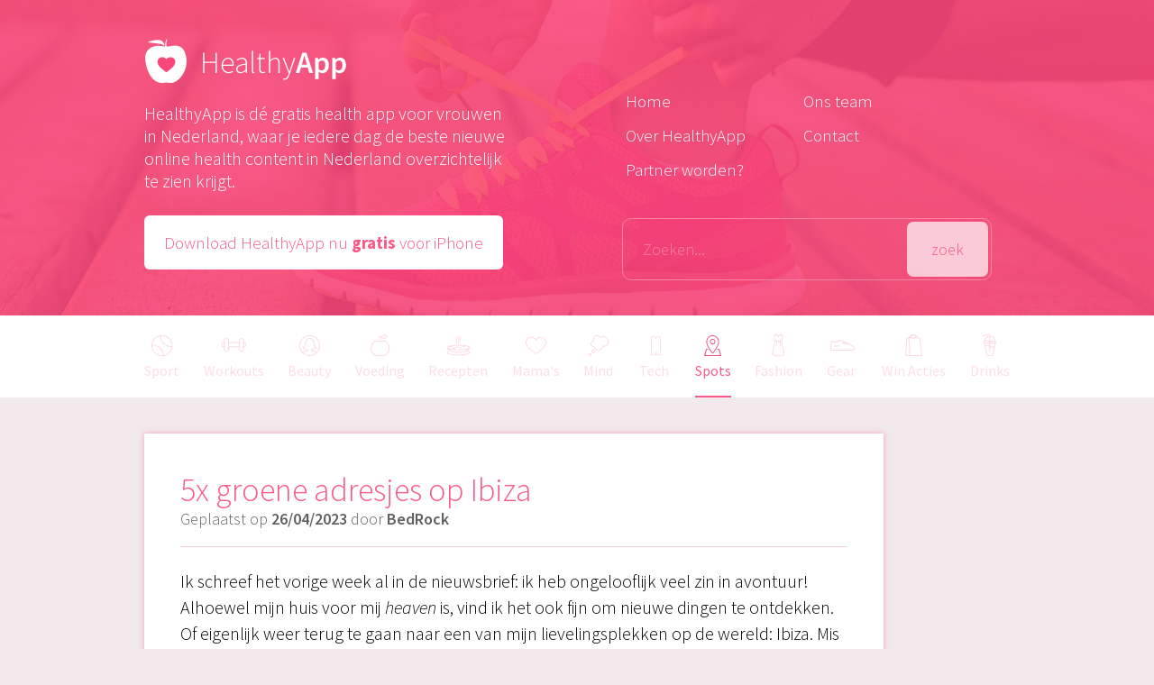

--- FILE ---
content_type: text/html; charset=UTF-8
request_url: https://healthyapp.nl/04/2023/5x-groene-adresjes-op-ibiza
body_size: 3294
content:
<!DOCTYPE html>
<html xmlns="http://www.w3.org/1999/xhtml" lang="nl-NL">
<head>
	<meta charset="utf-8" />
	<title>HealthyApp (nl)</title>
	<link rel="home" href="https://healthyapp.nl/" />
	
	<link rel="stylesheet" href="https://healthyapp.nl/theme/css/healthyapp.css?v=460332" title="HealthyApp Stijl" type="text/css" media="screen" charset="utf-8" />
	<link href="https://fonts.googleapis.com/css?family=Source+Sans+Pro:300,300i,400,600,600i,700" rel="stylesheet" />
	
	<meta name="viewport" content="width=device-width" />
	
			<meta property="og:title" content="5x groene adresjes op Ibiza"/>		<meta property="og:image" content="https://cdn.healthyapp.nl/healthy-photos/Schermafbeelding-2023-04-24-om-18.06.59.png"/>		<meta property="og:description" content="Ik schreef het vorige week al in de nieuwsbrief: ik heb ongelooflijk veel zin in avontuur! Alhoewel mijn huis voor mij&amp;n..."/>		
</head>

<body>
	
	<header>
		
		<div class="center">
			
			<article id="hero-left">
				
				<a href="https://healthyapp.nl/" id="logo"></a>
				<p>HealthyApp is dé gratis health app voor vrouwen in Nederland, waar je iedere dag de beste nieuwe online health content in Nederland overzichtelijk te zien krijgt.</p>
				<a href="https://itunes.apple.com/nl/app/healthyapp/id647868360" target="_blank" id="download-app">Download HealthyApp nu <span>gratis</span> voor iPhone</a>
				
			</article>
			
			<aside id="hero-center"></aside>
			
			<nav id="hero-right" style="margin-top: 30px;">
				
				<ul>
					<li><a href="https://healthyapp.nl/">Home</a></li>
					<li><a href="https://healthyapp.nl/over-healthyapp">Over HealthyApp</a></li>
										<li><a href="https://healthyapp.nl/partner-worden">Partner worden?</a></li>

				</ul>
				
				<ul>
					<li><a href="https://healthyapp.nl/team">Ons team</a></li>
					<li><a href="https://healthyapp.nl/contact">Contact</a></li>					
				</ul>				
				
				<form action="https://healthyapp.nl/zoeken" id="search-form" method="get">
					<input type="text" name="naar" id="search-field" placeholder="Zoeken..." value="" />
					<input id="search-button" type="submit" value="zoek" />
				</form>
				
			</nav>
			
		</div>
		
	</header>
	
	
<section id="categories">
	
	<div class="center">
								
						
			<a href="https://healthyapp.nl/categorie/sport" class="category hidden"><div class="category-icon" id="category-icon-sport"></div>Sport</a>
		
				
			<a href="https://healthyapp.nl/categorie/workouts" class="category hidden"><div class="category-icon" id="category-icon-workouts"></div>Workouts</a>
		
				
			<a href="https://healthyapp.nl/categorie/beauty" class="category hidden"><div class="category-icon" id="category-icon-beauty"></div>Beauty</a>
		
				
			<a href="https://healthyapp.nl/categorie/voeding" class="category hidden"><div class="category-icon" id="category-icon-voeding"></div>Voeding</a>
		
				
			<a href="https://healthyapp.nl/categorie/recepten" class="category hidden"><div class="category-icon" id="category-icon-recepten"></div>Recepten</a>
		
				
			<a href="https://healthyapp.nl/categorie/mamas" class="category hidden"><div class="category-icon" id="category-icon-mamas"></div>Mama&#039;s</a>
		
				
			<a href="https://healthyapp.nl/categorie/mind" class="category hidden"><div class="category-icon" id="category-icon-mind"></div>Mind</a>
		
				
			<a href="https://healthyapp.nl/categorie/tech" class="category hidden"><div class="category-icon" id="category-icon-tech"></div>Tech</a>
		
				
			<a href="https://healthyapp.nl/categorie/spots" class="category active"><div class="category-icon" id="category-icon-spots"></div>Spots</a>
		
				
			<a href="https://healthyapp.nl/categorie/fashion" class="category hidden"><div class="category-icon" id="category-icon-fashion"></div>Fashion</a>
		
				
			<a href="https://healthyapp.nl/categorie/gear" class="category hidden"><div class="category-icon" id="category-icon-gear"></div>Gear</a>
		
				
			<a href="https://healthyapp.nl/categorie/win-acties" class="category hidden"><div class="category-icon" id="category-icon-win-acties"></div>Win Acties</a>
		
				
			<a href="https://healthyapp.nl/categorie/drinks" class="category hidden"><div class="category-icon" id="category-icon-drinks"></div>Drinks</a>
		
				
		
	</div>
	
</section>

<section id="article">

	<div class="center">

		<article class="article-full">
			
			<div class="article-padding">
			
			<h1 class="title">5x groene adresjes op Ibiza</h1>
			<h5 class="information">Geplaatst op <strong>26/04/2023</strong> door <strong>BedRock</strong></h5>
			<hr>
			<p>Ik schreef het vorige week al in de nieuwsbrief: ik heb ongelooflijk veel zin in avontuur! Alhoewel mijn huis voor mij&nbsp;<em>heaven</em>&nbsp;is, vind ik het ook fijn om nieuwe dingen te ontdekken. Of eigenlijk weer terug te gaan naar een van mijn lievelingsplekken op de wereld: Ibiza. Mis het! Want ook hier doe je steeds weer nieuwe ontdekkingen en deze restaurants zijn mooie plekken waar je kunt tafelen mét liefde voor de planeet. Deze groene adresjes op Ibiza zijn een bezoek waard.
</p><p>Lees verder op <a href="https://www.bedrock.nl/groene-adresjes-ibiza/">www.BedRock.nl</a></p>
			
			</div>
			
			<div id="article-main-photo-overlay"></div>
			<img src="https://cdn.healthyapp.nl/healthy-photos/Schermafbeelding-2023-04-24-om-18.06.59.png" id="article-main-photo" />
			
		</article>
		
		
		<aside class="article-share">
			<a href="/cdn-cgi/l/email-protection#[base64]" id="share-email">Verstuur dit artikel per e-mail</a>

			<a href="https://www.facebook.com/dialog/share?app_id=318916204906612&amp;display=page&amp;caption=5x%20groene%20adresjes%20op%20Ibiza&amp;href=https://healthyapp.nl/04/2023/5x-groene-adresjes-op-ibiza&amp;redirect_uri=/04/2023/5x-groene-adresjes-op-ibiza" id="share-facebook">Facebook</a>
			<a target="_blank" href="https://twitter.com/intent/tweet?text=5x%20groene%20adresjes%20op%20Ibiza%3A&url=https://healthyapp.nl/04/2023/5x-groene-adresjes-op-ibiza" id="share-twitter">Twitter</a>
			<a target="_blank" href="https://pinterest.com/pin/create/button/?url=https%3A%2F%2Fhealthyapp.nl%2F04%2F2023%2F5x-groene-adresjes-op-ibiza&media=https%3A%2F%2Fcdn.healthyapp.nl%2Fhealthy-photos%2FSchermafbeelding-2023-04-24-om-18.06.59.png&description=5x%20groene%20adresjes%20op%20Ibiza" id="share-pinterest">Pinterest</a>

			<a target="_blank" href="https://plus.google.com/share?url=https%3A%2F%2Fhealthyapp.nl%2F04%2F2023%2F5x-groene-adresjes-op-ibiza" id="share-google">Google+</a>			
			
						
			<div class="article-comments">
				
				<div class="fb-comments" data-href="https://dev.healthyapp.nl/artikel" data-width="360" data-numposts="5"></div>
				
			</div>
			
		</aside>
	
	</div>	
	
</section>

<div id="fb-root"></div>
<script data-cfasync="false" src="/cdn-cgi/scripts/5c5dd728/cloudflare-static/email-decode.min.js"></script><script>(function(d, s, id) {
  var js, fjs = d.getElementsByTagName(s)[0];
  if (d.getElementById(id)) return;
  js = d.createElement(s); js.id = id;
  js.src = "//connect.facebook.net/en_US/sdk.js#xfbml=1&version=v2.7&appId=318916204906612";
  fjs.parentNode.insertBefore(js, fjs);
}(document, 'script', 'facebook-jssdk'));</script>

	
	<footer>
		
		© 2026 HealthyApp
		
	</footer>
	
	<script src="https://ajax.googleapis.com/ajax/libs/jquery/3.1.0/jquery.min.js"></script>
	<script src="https://healthyapp.nl/theme/js/main.js" charset="utf-8"></script>
	
	<script src="https://healthyapp.nl/theme/js/hypher.min.js"></script>
	<script src="https://healthyapp.nl/theme/js/nl.js"></script>
	
	<script type="text/javascript">
		
		$(document).ready(function(){
			
			var category = "";
			var offset = 0;
			
						
			$("#load-more").click(function(){
				
				$("#load-more").css("opacity","0.2");
				
				offset = offset + 52;
				var target = 'https://healthyapp.nl/load-more?offset='+offset+'&category='+category;
				$.get(target, function(data) { $("#clear-load-more").before(data); $("#load-more").css("opacity","1"); });
				
			});
			
			
			$("h2").hyphenate('nl');
			
			$('.article-full a[href^="http://"],.article-full a[href^="https://"]').each(function(){
				
				$(this).attr('target','_blank');
				var old_href = $(this).attr("href");
				$(this).attr("href",old_href + "?utm_source=HealthyApp&utm_medium=Website&utm_campaign=HealthyApp");
				
			});
			
			$('.article-full p').removeAttr('style');
			
						
			$("p").each(function() {
				var $this = $(this);
				if( $.trim($this.text()) == "") $this.remove();
			});
			
						
			$('.article-full img').removeAttr('height').removeAttr('width');
	
			setTimeout(function(){ var imageheight = $(".article-full #article-main-photo").height();
			$(".article-full #article-main-photo-overlay").css("height",imageheight+"px");
			},300);
			
		});	
		
	</script>
	
	<script>
		(function(i,s,o,g,r,a,m){i['GoogleAnalyticsObject']=r;i[r]=i[r]||function(){
		(i[r].q=i[r].q||[]).push(arguments)},i[r].l=1*new Date();a=s.createElement(o),
		m=s.getElementsByTagName(o)[0];a.async=1;a.src=g;m.parentNode.insertBefore(a,m)
		})(window,document,'script','https://www.google-analytics.com/analytics.js','ga');
		
		ga('create', 'UA-2079396-33', 'auto');
		ga('send', 'pageview');
	</script>
	
<script defer src="https://static.cloudflareinsights.com/beacon.min.js/vcd15cbe7772f49c399c6a5babf22c1241717689176015" integrity="sha512-ZpsOmlRQV6y907TI0dKBHq9Md29nnaEIPlkf84rnaERnq6zvWvPUqr2ft8M1aS28oN72PdrCzSjY4U6VaAw1EQ==" data-cf-beacon='{"version":"2024.11.0","token":"6e2f7e193edc4a749afacfe2966b27e1","r":1,"server_timing":{"name":{"cfCacheStatus":true,"cfEdge":true,"cfExtPri":true,"cfL4":true,"cfOrigin":true,"cfSpeedBrain":true},"location_startswith":null}}' crossorigin="anonymous"></script>
</body>
</html>


--- FILE ---
content_type: text/css
request_url: https://healthyapp.nl/theme/css/healthyapp.css?v=460332
body_size: 3022
content:
* { box-sizing: border-box; }

html, body {
	
	margin: 0;
	padding: 0;
	font-family: 'Source Sans Pro', sans-serif;
	background: #F1E9EC;
	-webkit-font-smoothing: antialiased;
	
}

.center {
	
	width: 1240px;
	margin: 0 auto 0 auto;
	
}

header {
	
	background-color: #F85C86;
	background-image: url("../images/header.jpg");
	background-position: center center;
	background-size: cover;
	overflow: hidden;
	
}

input {
	
	-webkit-appearance: none;
	
}

header a, header p { color: #fff; font-size: 19px; font-weight: lighter;}

#hero-left {
	
	width: 470px;
	float: left;
	padding-right: 50px;
}

#hero-left p {
	
	margin: 20px 20px 6px 0px;
	font-size: 20px;
	
}

#logo {
	
	width: 225px;
	height: 51px;
	background-image: url("../images/logo.png");
	background-repeat: no-repeat;
	background-size: 225px 51px;
	position: relative;
	display: block;
	margin: 42px 0 5px 0;
	
}

nav ul {
	
	float: left;
	list-style: none;
	margin: 70px 0px 0px 64px;
	padding: 0px;	
}

nav ul li {
	
	margin: 0px 0px 14px 0px;
	
}

nav ul li a {
	
	text-decoration: none;
	font-weight: lighter;
	
}

nav ul li.active a {
	
	font-weight: bold;
	
}



#download-app {
	
	padding: 18px 22px 18px 22px;
	border: none;
	border-radius: 6px;
	background: #ffffff;
	color: #fa5a86;
	font-size: 19px;
	font-weight: lighter;
	text-decoration: none;
	display: inline-block;
	margin: 20px 0 0 0;
	
}


#download-app span { font-weight: bold; }

#download-app:hover {
	
	opacity: 0.8;
	
}


#hero-center {
	
	float: left;
	height: 360px;
	width: 300px;
	background-image: url("../images/demo.png");
	background-repeat: no-repeat;
	transition: 0.2s ease;
	background-position-y: 20px;
	
}

#hero-center:hover {
	
	background-position-y: 00px;
	
}

#hero-right {
	
	width: 470px;
	float: left;
	overflow: hidden;
	position: relative;
	
}

#categories {
	
	background: #ffffff;
	
}

#categories .center {
	
	display: flex;
	flex-direction: row;
	justify-content: space-between;
	flex-wrap: nowrap;
	
	
}

#categories .category {
	
	color: #fa5a86;
	text-decoration: none;
	display: block;
	padding: 22px 0px 18px 0px;
	border-bottom: 2px solid #ffffff;
	
	
}

.category.hidden {
	
	opacity: 0.2;
	
}



#categories .category .category-icon {
	
	display: block;
	margin: -6px auto 0 auto;
	width: 35px;
	height: 35px;
	background-size: 35px 35px;
	background-repeat: no-repeat;
	
	transition: 0.2s ease;
	
}

#categories .category:hover .category-icon {
	
	transform: translate3d(0,3px,0);
	
}

#categories .category:hover {
	
	opacity: 0.9;
	cursor: pointer;
	border-bottom: 2px solid #ffb6ca;

	
}

#categories .category.active {
	
	border-bottom: 2px solid #fa5a86;

	
}

#category-icon-sport { background-image: url("../images/sport.png"); }
#category-icon-workouts { background-image: url("../images/workouts.png"); }
#category-icon-beauty { background-image: url("../images/beauty.png"); }
#category-icon-voeding { background-image: url("../images/voeding.png"); }
#category-icon-recepten { background-image: url("../images/recepten.png"); }
#category-icon-mamas { background-image: url("../images/mamas.png"); }
#category-icon-mind { background-image: url("../images/mind.png"); }
#category-icon-tech { background-image: url("../images/tech.png"); }
#category-icon-spots { background-image: url("../images/spots.png"); }
#category-icon-fashion { background-image: url("../images/fashion.png"); }
#category-icon-gear { background-image: url("../images/gear.png"); }
#category-icon-win-acties { background-image: url("../images/win.png"); }
#category-icon-drinks { background-image: url("../images/drinks.png"); }





#search-field {
	
	padding: 22px;
	border-radius: 10px;
	border: 1px solid #F786A3;
	width: 410px;
	margin: 17px 0 0 60px;
	background-color: transparent;
	color: #ffffff;
	font-family: 'Source Sans Pro', sans-serif;

	font-size: 18px;
	font-weight: lighter;
	outline: none;
	
}

#search-form {
	
	
}

#search-button {
	
	margin: -65px 0 0 376px;
	z-index: 500;
	width: 90px;
	height: 61px;
	opacity: 0.7;
	font-family: 'Source Sans Pro', sans-serif;
	font-size: 18px;	
	font-weight: lighter;
	background: #fff;
	color: #fa5a86;
	border: none;
	border-radius: 7px;
	display: block;
	position: absolute;
	
	transition: 0.2s ease;
	
}

#search-button:hover {
	
	cursor: pointer;
	opacity: 1;
	
}


#search-field::-webkit-input-placeholder { /* WebKit, Blink, Edge */
    color:    #F786A3;
}
#search-field:-moz-placeholder { /* Mozilla Firefox 4 to 18 */
   color:    #F786A3;
   opacity:  1;
}
#search-field::-moz-placeholder { /* Mozilla Firefox 19+ */
   color:    #F786A3;
   opacity:  1;
}
#search-field:-ms-input-placeholder { /* Internet Explorer 10-11 */
   color:    #F786A3;
}


#articles {
	
	padding: 20px 0px 0px 0px;
	margin: 0px 0px 0px 0px;
	
}


.article-container {
	
	width: 295px;
	height: 335px;
	background: #ffffff;
	margin: 20px 0px 0px 20px;
	border: 0px solid #fff;
	box-shadow: 0px 0px 6px rgba(0, 0, 0, 0.05);
	border-radius: 0px;
	overflow: hidden;
	float: left;
	text-decoration: none;
	transition: 0.2s ease;
	
}



.article-container:nth-of-type(4n+1) {
	
	margin: 20px 0px 0px 0px;
	
}


.article-container:hover {
	
	box-shadow: 0px 0px 6px rgba(248, 92, 133, 0.51);
	transform: translate3d(0,-5px,0);
	
}

.article-full br {
	
	display: none;
	
}

.article-full p br {
	
	display: inline;
	
}

.article-full input {
	
	width: 300px;
	padding: 15px;
	border: 1px solid #E24772;
	border-radius: 5px;
	color: #E24772;
	font-family: 'Source Sans Pro', sans-serif;
	font-size: 20px;
	outline: none;
	font-weight: lighter;
	display: block;
	margin: 0px 20px 20px 0px;
	float: left;
	clear: both;
		
}

.article-full textarea {

	display: block;	
	width: 840px;
	padding: 15px;
	height: 211px;
	margin: 0px 0px 0px 20px;
	border: 1px solid #E24772;
	border-radius: 5px;
	color: #E24772;
	font-family: 'Source Sans Pro', sans-serif;
	font-size: 20px;
	outline: none;
	font-weight: lighter;
		
}

.article-full input[type="submit"] {
	
	width: 300px;
	padding: 15px;
	border: 1px solid #E24772;
	border-radius: 5px;
	color: #ffffff;
	background: #E24772;
	font-family: 'Source Sans Pro', sans-serif;
	font-size: 20px;
	outline: none;
	font-weight: lighter;
	display: block;
	margin: 0px 20px 20px 0px;
	float: left;
	clear: both;
		
}

.article-container figure {
	
	width: 100%;
	height: 210px;
	display: block;
	background-size: cover;
	margin: 0px;
	padding: 0px;
	border: none;
	position: relative;
	
}

.article-container h2 {
	
	margin: 20px 10px 0px 20px;
	font-size: 25px;
	line-height: 28px;
	color: #fa5a86;
	font-weight: lighter;
	
}


.article-container h5 {
	
	margin: 4px 10px 0px 20px;
	font-size: 14px;
	line-height: 20px;
	color: #606060;
	font-weight: lighter;
	
}

.profile-container {
	
	position: absolute;
	top: 55px;
	border: 5px solid #fff;
	background-color: #ffffff;
	border-radius: 6px;
	box-shadow: 0px 0px 6px rgba(248, 92, 133, 0.51);
	left: 50%;
	margin-left: -45px;
	opacity: 0.6;
	
	transition: 0.2s ease;
	
}

.profile-container img {
	
	margin: 0px;
	padding: 0px;
	display: block;
	border-radius: 2px;
	width: 80px;
	height: 80px;
	
}

.article-container:hover .profile-container {
	
	opacity: 1;
	
}






.article-full {
	
	width: 820px;
	padding: 0px;
	margin: 40px 0 20px 0;
	background: #fff;
	float: left;
	box-shadow: 0px 0px 6px rgba(248, 92, 133, 0.51);
	display: block;
	line-height: 0;	
	position: relative;
}

#standard-page {
	
	width: 100%;
	background: #fff;
	overflow: hidden;
	box-shadow: 0px 0px 6px rgba(248, 92, 133, 0.51);
}

#standard-page .article-full{
	
	width: 100%;
	padding: 0px;
	margin: 0px 0 20px 0;
	background: #fff;
	float: left;
	box-shadow: none;
	display: block;
	line-height: 0;	
	position: relative;
}

.article-padding {
	
	line-height: normal;
	padding: 40px 40px 20px 40px;
	
}

#article-main-photo { width: 100%; height: auto; margin: 0px !important; }

.article-full .title {
	
	font-size: 36px;
	margin: 0px;
	font-weight: lighter;
	color: #fa5a86;
	
}


.article-full .information {
	
	font-size: 18px;
	line-height: 20px;
	color: #606060;
	margin: 0px 0px 0px 0px;
	font-weight: lighter;	
}

.article-full .information strong {
	
	font-weight: 600;
	
}

.article-full img {
	
	max-width: 100%;
	margin: 0px 0px 10px 0px;
	
}

.article-full figure {
	
	width: 100%;
	margin: 0px 0px 0px 0px;
	
}

.article-full a {
	
	color: #fa5a86;
	
}

.article-full hr {
	
	border: none;
	height: 1px;
	width: 100%;
	margin: 20px 0px 23px 0px;
	background-color: #fa5a86;
	
}

.article-full hr:first-of-type {
	
	opacity: 0.3;
	
}

.article-full p {
	
	margin: 15px 0px 15px 0px;
	line-height: 29px;
	font-size: 20px;
	font-weight: lighter;
	
}


aside.article-share {
	
	width: 400px;
	margin: 40px 0 0 20px;
	float: left;
	position: relative;
	display: block;	
}


.article-full h1, .article-full h2, .article-full h3, .article-full h4, .article-full h5, .article-full h6 {
	
	font-weight: 600;
	color: #fa5a86;
	margin: 30px 0px 5px 0px;
	
}

.article-full h1 + p, .article-full h2 + p, .article-full h3 + p, .article-full h4 + p, .article-full h5 + p, .article-full h6 + p {
	
	margin-top: 5px;
	
}

.article-full h1 + ul, .article-full h2 + ul, .article-full h3 + ul, .article-full h4 + ul, .article-full h5 + ul, .article-full h6 + ul {

	margin-top: 5px;

	
}

h1, h2 { font-size: 35px; }
h3, h4 { font-size: 24px; }
h5, h6 { font-size: 20px; }

.article-full ul {
	
	font-weight: lighter;
	padding-left: 23px;
	font-size: 20px;
}

.article-full p strong {
	
	font-weight: 600;
	
}

.article-full i {
	
	font-style: italic;
	font-weight: lighter;
	
}


.article-comments {
	
	width: 100%;
	background: #fff;
	min-height: 50px;
	margin: 20px 0 0 0;
	padding: 20px;
	box-shadow: 0px 0px 6px rgba(248, 92, 133, 0.51);
	float: left;
	clear: both;
	
}




#share-email {
	
	width: 400px;
	display: block;
	padding: 20px;
	color: #fff;
	text-align: center;
	font-size: 20px;
	text-decoration: none;
	float: left;
	margin: 0px 0px 20px 0px;
	font-weight: lighter;
	background-color: #fa5a86;
	box-shadow: 0px 0px 6px rgba(250, 90, 133, 0.56);
	transition: 0.2s ease;
	
}

#share-email:hover { transform: translate3d(0,-5px,0); }






#share-facebook {
	
	width: 190px;
	display: block;
	padding: 20px;
	color: #fff;
	text-align: center;
	font-size: 20px;
	text-decoration: none;
	float: left;
	font-weight: lighter;
	background-color: #3B5995;
	box-shadow: 0px 0px 6px rgba(60, 89, 148, 0.61);
	transition: 0.2s ease;
	
}

#share-facebook:hover { transform: translate3d(0,-5px,0); }


#share-twitter {
	
	width: 190px;
	display: block;
	padding: 20px;
	margin: 0px 0 0 20px;
	float: left;
	text-align: center;
	color: #fff;
	font-size: 20px;
	text-decoration: none;
	font-weight: lighter;
	background-color: #21A1EE;
	box-shadow: 0px 0px 6px rgba(33, 160, 238, 0.5);
	transition: 0.2s ease;
	
}

#share-twitter:hover { transform: translate3d(0,-5px,0); }


#share-pinterest {
	
	width: 190px;
	display: block;
	padding: 20px;
	text-align: center;
	margin: 20px 0 0 0;
	float: left;
	color: #fff;
	font-size: 20px;
	text-decoration: none;
	font-weight: lighter;
	background-color: #BD232A;
	box-shadow: 0px 0px 6px rgba(189, 36, 44, 0.58);
	transition: 0.2s ease;
	
}

#share-pinterest:hover { transform: translate3d(0,-5px,0); }




#share-google {
	
	width: 190px;
	display: block;
	padding: 20px;
	text-align: center;
	margin: 20px 0 0 20px;
	float: left;
	color: #fff;
	font-size: 20px;
	text-decoration: none;
	font-weight: lighter;
	background-color: #BD232A;
	box-shadow: 0px 0px 6px rgba(189, 36, 44, 0.58);
	transition: 0.2s ease;
	
}

#share-google:hover { transform: translate3d(0,-5px,0); }








#article-main-photo-overlay {
	
	width: 100%;
	background-color: transparent;
	opacity: 0.2;
	display: block;
	height: 300px;
	z-index: 900;
	position: absolute;
	
}


footer {
	
	width: 100%;
	margin: 40px 0 0 0;
	float: left;
	clear: both;
	text-align: center;
	padding: 14px 0px 14px 0px;
	background: #ffffff;
	color: #fa5a86;
	font-weight: lighter;
	box-shadow: 0px 0px 6px rgba(248, 92, 133, 0.21);
}


#load-more {
	
	margin: 0px auto 0px auto;
	clear: both;
	position: relative;
	display: block;
	font-family: 'Source Sans Pro', sans-serif;
	font-size: 17px;
	padding: 20px;
	background: #fa5a86;
	box-shadow: 0px 0px 6px rgba(248, 92, 133, 0.51);
	border: none;
	color: #fff;
	width: 400px;
	
	transition: 0.2s ease;
	
}

#load-more:hover {
	
	transform: translate3d(0,-5px,0);
	cursor: pointer;
	
}

#load-more:active {
	
	transform: translate3d(0,2px,0);
	
}

#clear-load-more {
	
	width: 100%;
	float: left;
	clear: both;
	height: 1px;
	margin: 40px 0 0 0;
	
}


.partner-card {
	
	display: block;
	width: 170px;
	height: 170px;
	float: left;
	background-position: center center;
	background-size: 150px 150px;
	padding: 10px;
	background-color: #fff;
	background-repeat: no-repeat;
	box-shadow: 0px 0px 6px rgba(248, 92, 133, 0.51);
	margin: 20px 0px 0px 28px;
	border-radius: 4px;
	transition: 0.2s ease;

	
}

.partner-card:hover {
	
	transform: translate3d(0,-5px,0);
	
}

.partner-card:nth-of-type(6n+1) {
	
	margin-left: 0px;
	
}


.article-full img.team-foto {
	
	margin: 0 40px 30px 0;
	border-radius: 6px;
float: left;
display: block;
	width: 150px;
	height: 150px;
	
}


#standard-page img + br {
	
	display: none;
	
}

@media screen and (max-width:1280px) {
	
	.center { width: 960px; }
	#hero-center { display: none; }
	header { height: 350px; }
	.article-container { width: 306px; }
	#articles { padding-top: 0px; }
	
	.article-container:nth-of-type(4n+1) { margin: 20px 0px 0px 20px; }
	.article-container:nth-of-type(3n+1) { margin: 20px 0px 0px 0px; }
	
	#search-field { margin-top: 28px; }
	
}

@media screen and (max-width:1000px) {

	.center { width: 100%; padding: 0 40px 0 40px; }
	#hero-center { display: none; }
	header { height: 350px; }
	.article-container { width: 100%; }
	#articles { padding-top: 20px; }
	
	.article-container { margin: 0px 0px 20px 0 !important; }
	
	#categories { width: 100%; overflow-x: scroll; -webkit-overflow-scrolling: touch; }
	
	#categories .center {
		width: 1200px;
		
	}
	
	#search-field { margin-top: 28px; }

	#hero-left { width: 100%; margin: 0; padding: 0;}
	
	#hero-left p { text-align: center; margin: 20px 0 10px 0; }
	
	#logo { margin: 40px auto 0 auto; }

	#download-app { width: 100%; margin-bottom: 40px; text-align: center;}
	
	header { height: auto; }
	
	#hero-right { display: block; margin: 0 !important; width: 100%; padding-bottom: 40px; }

#hero-right ul { display: none; }

	#search-field { position: relative; width: 60%; margin: 0; float: left; height: 62px; }
	#search-button { position: relative; width: 35%; float: left; height: 62px; margin: 0 0 0 5% !important; }

	#download-app { margin-bottom: 20px !important; }

	#clear-load-more { margin-top: 0; }
	#load-more { width: 100%; margin-top: 0; }
	
	.article-full {
		
		margin-top: 20px;
		width: 100%;
		word-break: break-word;


		
		
	}
	
	h5.information { margin-top: 8px !important; }
	
	.article-padding { padding: 20px 20px 10px 20px; }
	
	#articles .center, #article .center { padding: 0 20px 0 20px; }
	
	
	aside.article-share {
	
	width: 100%;
	margin: 0px 0 0 0px;
	float: left;
	position: relative;
	display: block;	
}

#share-email { width: 100%; }

#share-facebook, #share-twitter, #share-pinterest, #share-google {
	
	width: calc(50% - 10px);
	
}

	


}




@media
only screen and (-webkit-min-device-pixel-ratio: 2),
only screen and (   min--moz-device-pixel-ratio: 2),
only screen and (     -o-min-device-pixel-ratio: 2/1),
only screen and (        min-device-pixel-ratio: 2),
only screen and (                min-resolution: 192dpi),
only screen and (                min-resolution: 2dppx) { 
  

#logo { background-image: url("../images/logo@2x.png"); }
#category-icon-sport { background-image: url("../images/sport@2x.png"); }
#category-icon-workouts { background-image: url("../images/workouts@2x.png"); }
#category-icon-beauty { background-image: url("../images/beauty@2x.png"); }
#category-icon-voeding { background-image: url("../images/voeding@2x.png"); }
#category-icon-recepten { background-image: url("../images/recepten@2x.png"); }
#category-icon-mamas { background-image: url("../images/mamas@2x.png"); }
#category-icon-mind { background-image: url("../images/mind@2x.png"); }
#category-icon-tech { background-image: url("../images/tech@2x.png"); }
#category-icon-spots { background-image: url("../images/spots@2x.png"); }
#category-icon-fashion { background-image: url("../images/fashion@2x.png"); }
#category-icon-gear { background-image: url("../images/gear@2x.png"); }
#category-icon-win-acties { background-image: url("../images/win@2x.png"); }
#category-icon-drinks { background-image: url("../images/drinks@2x.png"); }

}































--- FILE ---
content_type: text/plain
request_url: https://www.google-analytics.com/j/collect?v=1&_v=j102&a=629964516&t=pageview&_s=1&dl=https%3A%2F%2Fhealthyapp.nl%2F04%2F2023%2F5x-groene-adresjes-op-ibiza&ul=en-us%40posix&dt=HealthyApp%20(nl)&sr=1280x720&vp=1280x720&_u=IEBAAEABAAAAACAAI~&jid=1299401546&gjid=76956633&cid=306945441.1769235259&tid=UA-2079396-33&_gid=1172101871.1769235259&_r=1&_slc=1&z=1942555820
body_size: -449
content:
2,cG-E443DZGRL4